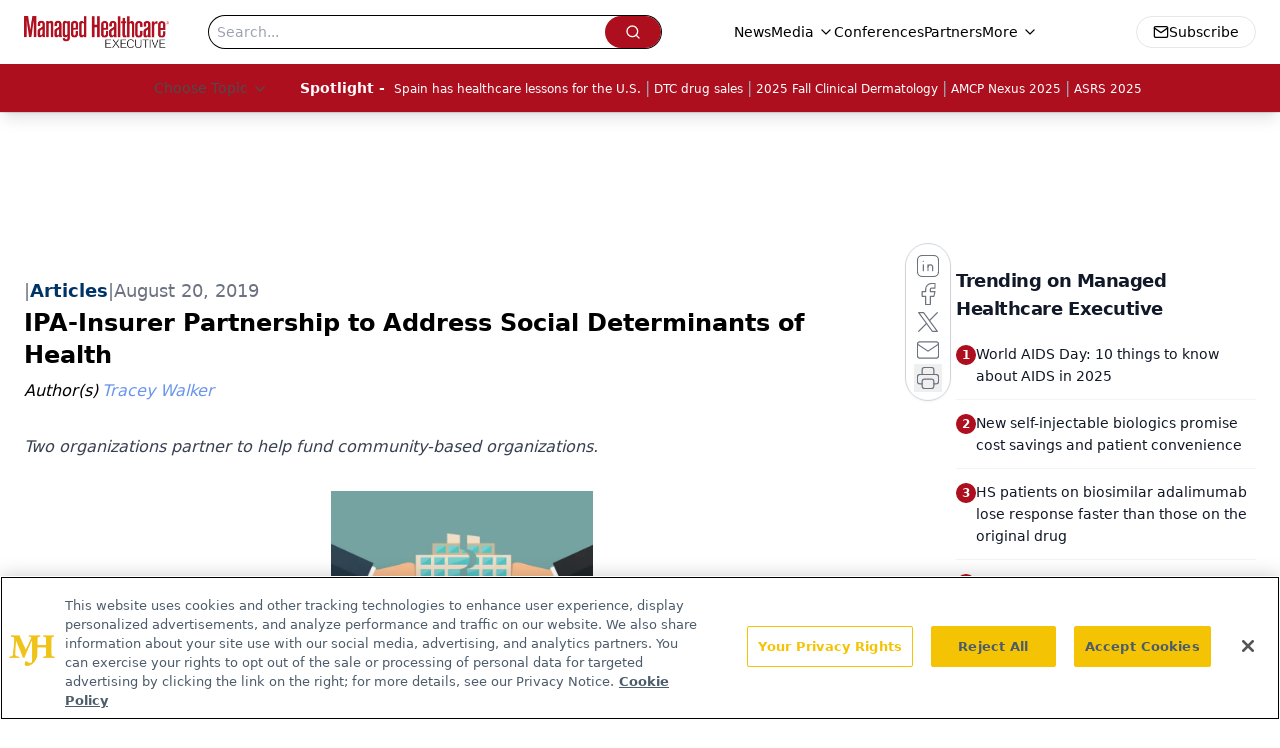

--- FILE ---
content_type: text/html; charset=utf-8
request_url: https://www.google.com/recaptcha/api2/aframe
body_size: 183
content:
<!DOCTYPE HTML><html><head><meta http-equiv="content-type" content="text/html; charset=UTF-8"></head><body><script nonce="Y6UXRd-T58gksl8_X-d0BQ">/** Anti-fraud and anti-abuse applications only. See google.com/recaptcha */ try{var clients={'sodar':'https://pagead2.googlesyndication.com/pagead/sodar?'};window.addEventListener("message",function(a){try{if(a.source===window.parent){var b=JSON.parse(a.data);var c=clients[b['id']];if(c){var d=document.createElement('img');d.src=c+b['params']+'&rc='+(localStorage.getItem("rc::a")?sessionStorage.getItem("rc::b"):"");window.document.body.appendChild(d);sessionStorage.setItem("rc::e",parseInt(sessionStorage.getItem("rc::e")||0)+1);localStorage.setItem("rc::h",'1764677999048');}}}catch(b){}});window.parent.postMessage("_grecaptcha_ready", "*");}catch(b){}</script></body></html>

--- FILE ---
content_type: application/javascript
request_url: https://api.lightboxcdn.com/z9gd/43394/www.managedhealthcareexecutive.com/jsonp/z?cb=1764677985938&dre=l&callback=jQuery112405498647318588281_1764677985918&_=1764677985919
body_size: 1009
content:
jQuery112405498647318588281_1764677985918({"dre":"l","success":true,"response":"N4IgTghgdgJiBcBmA7AJkQNgJwBoQHMBTAewVAFtCAXMYgfQGNiZCEBWRNvMQ.AS2JRGzVvBAB5ABIhuvAUKgRKCCQAsBMkABtB.[base64].2myBAAF88DAICp-vgAFT9MCwiBaAA-UXG4y0hAApP0qPDyPChrCGP14fpYTAtAASKwAPQAVgA.cgouyIOzWLlWbEANyZMCZADMmeNSuQIEkMsQhVQapLCAAVRLjQgogBKxH6xCo2KGTLAArhhCZ.QFAEdYXkUQAhLR8KDNbEMKCU4n9CAk1QkhiwqAozqqWiUbFUU1aJEMJkQCBM.BMxIoiUMcQZZ2EJGqU2W.qCmAwEnm2l0hgRmBC-HjJEwFEAEROzSoxHGuO9UZgvpgrv6fCRJoYvYYAA9YeNTc1KRn-r6-EzVGyrD82BZkM6CzUmQwKQwJ1omfpRZKXMiAJIsQJ8IVlZzyJEi.p5SlkiBk83RknjYswb3NNEYrHOoiED4CixjZCM8B.Bg0wYMgyBYKYGBsKguAgEM-gMAwJwQTQ-iEKCQA"});

--- FILE ---
content_type: application/javascript
request_url: https://www.lightboxcdn.com/vendor/7a2140ce-78bb-4521-81e3-ce42907b9cd0/user.js?cb=638993919617820394
body_size: 8886
content:
const DIGIOH_PREVIEW_GLOBALS={DIGIOH_IS_PREVIEW:"boolean"==typeof DIGIOH_IS_PREVIEW&&DIGIOH_IS_PREVIEW||/true/.test("//false"),DIGIOH_SUBMISSION_OVERRIDE:"undefined"!=typeof DIGIOH_SUBMISSION_OVERRIDE&&DIGIOH_SUBMISSION_OVERRIDE.length>7?DIGIOH_SUBMISSION_OVERRIDE:"",DIGIOH_OVERRIDE_CACHE_VALUES:"undefined"!=typeof DIGIOH_OVERRIDE_CACHE_VALUES?DIGIOH_OVERRIDE_CACHE_VALUES:{},LIGHTBOX_GUID_PREVIEW:"undefined"!=typeof LIGHTBOX_GUID_PREVIEW?LIGHTBOX_GUID_PREVIEW:"",IS_PREVIEW_CLICK:"undefined"!=typeof PREVIEW_TYPE&&"click"==PREVIEW_TYPE,IS_PREVIEW_HOVER:"undefined"!=typeof PREVIEW_TYPE&&"hover"==PREVIEW_TYPE,IS_PREVIEW_SCROLL:"undefined"!=typeof PREVIEW_TYPE&&"scroll"==PREVIEW_TYPE,IS_PREVIEW_EXIT:"undefined"!=typeof PREVIEW_TYPE&&"exit"==PREVIEW_TYPE,DigiohPreviewOnScriptLoaded:"function"==typeof DigiohPreviewOnScriptLoaded?DigiohPreviewOnScriptLoaded:function(){},wasScriptOnLoadedCalled:"boolean"==typeof wasScriptOnLoadedCalled&&wasScriptOnLoadedCalled};var DIGIOH_API={};const DIGIOH_CUSTOM_JS_GLOBAL={};var DIGIOH_CUSTOM_JS_SUPER={},DIGIOH_CUSTOM_JS={};const DIGIOH_VENDOR_GUID="7a2140ce-78bb-4521-81e3-ce42907b9cd0",DIGIOH_VENDOR_SHORT_ID="43394",DIGIOH_PARTNER_NAME="",DIGIOH_KEEN_WRITE_KEY="[base64]";var DIGIOH_CACHE_VERSION="638984010950016236";const DIGIOH_STORAGE_TYPE="local_storage",DIGIOH_EMBED_TYPE="lightning",DIGIOH_USE_HTTPS_ONLY=/true/.test("false"),DIGIOH_USE_FRAME_COMPATIBILITY=/true/.test("false"),DIGIOH_LIGHTBOX_CONDITIONS=[];DIGIOH_LIGHTBOX_CONDITIONS[0]={},DIGIOH_LIGHTBOX_CONDITIONS[0].lightbox_guid="7fa2db4b-bb56-4ac3-a514-5751623e84fb",DIGIOH_LIGHTBOX_CONDITIONS[0].conditions=[[{p:"S_current_page_url",o:"contains",v:"consumer-experience-trends-in-healthcare-2021",s:[],sd:"",ed:""}]],DIGIOH_LIGHTBOX_CONDITIONS[1]={},DIGIOH_LIGHTBOX_CONDITIONS[1].lightbox_guid="9dc39b0e-fd4e-42a2-8a5e-8dad5a4a12ad",DIGIOH_LIGHTBOX_CONDITIONS[1].conditions=[[{p:"S_current_page_url",o:"contains",v:"how-preferred-language-communication-improves-care-and-the-patient-experience",s:[],sd:"",ed:""}]],DIGIOH_LIGHTBOX_CONDITIONS[2]={},DIGIOH_LIGHTBOX_CONDITIONS[2].lightbox_guid="a060d3e6-1f8f-42ba-b6e4-b8209ca4056d",DIGIOH_LIGHTBOX_CONDITIONS[2].conditions=[[{p:"S_current_page_url",o:"contains",v:"top-5-trends-impacting-hospitals-and-health-systems-in-2022",s:[],sd:"",ed:""}]],DIGIOH_LIGHTBOX_CONDITIONS[3]={},DIGIOH_LIGHTBOX_CONDITIONS[3].lightbox_guid="3cf2c3c0-d20c-46d1-a0af-99a36a3d25d5",DIGIOH_LIGHTBOX_CONDITIONS[3].conditions=[[{p:"S_current_page_url",o:"contains",v:"top-5-trends-impacting-hospitals-and-health-systems-in-2022",s:[],sd:"",ed:""}]],DIGIOH_LIGHTBOX_CONDITIONS[4]={},DIGIOH_LIGHTBOX_CONDITIONS[4].lightbox_guid="36247bf3-f45b-4cc4-a470-45e5240df023",DIGIOH_LIGHTBOX_CONDITIONS[4].conditions=[[{p:"S_current_page_url",o:"contains",v:"consumer-experience-trends-in-healthcare-2021",s:[],sd:"",ed:""}]],DIGIOH_LIGHTBOX_CONDITIONS[5]={},DIGIOH_LIGHTBOX_CONDITIONS[5].lightbox_guid="c3536e17-5551-49d6-92d4-c5a24906d41e",DIGIOH_LIGHTBOX_CONDITIONS[5].conditions=[[{p:"S_current_page_url",o:"contains",v:"consumer-experience-trends-in-healthcare-2021",s:[],sd:"",ed:""}]],DIGIOH_LIGHTBOX_CONDITIONS[6]={},DIGIOH_LIGHTBOX_CONDITIONS[6].lightbox_guid="4915bbf7-577a-4753-ad30-a480a167bab5",DIGIOH_LIGHTBOX_CONDITIONS[6].conditions=[[{p:"S_current_page_url",o:"contains",v:"consumer-experience-trends-in-healthcare-2021",s:[],sd:"",ed:""}]],DIGIOH_LIGHTBOX_CONDITIONS[7]={},DIGIOH_LIGHTBOX_CONDITIONS[7].lightbox_guid="cb629718-4102-4b64-955a-c501ec1ea446",DIGIOH_LIGHTBOX_CONDITIONS[7].conditions=[[{p:"S_current_page_url",o:"contains",v:"how-preferred-language-communication-improves-care-and-the-patient-experience",s:[],sd:"",ed:""}]],DIGIOH_LIGHTBOX_CONDITIONS[8]={},DIGIOH_LIGHTBOX_CONDITIONS[8].lightbox_guid="75c00829-0bee-4be9-b5f0-022d27adb444",DIGIOH_LIGHTBOX_CONDITIONS[8].conditions=[[{p:"S_current_page_url",o:"contains",v:"how-preferred-language-communication-improves-care-and-the-patient-experience",s:[],sd:"",ed:""}]],DIGIOH_LIGHTBOX_CONDITIONS[9]={},DIGIOH_LIGHTBOX_CONDITIONS[9].lightbox_guid="f1f4c8c0-43dd-49d6-9c08-1ebb212c9e26",DIGIOH_LIGHTBOX_CONDITIONS[9].conditions=[[{p:"S_current_page_url",o:"contains",v:"consumer-experience-trends-in-healthcare-2021",s:[],sd:"",ed:""}]],DIGIOH_LIGHTBOX_CONDITIONS[10]={},DIGIOH_LIGHTBOX_CONDITIONS[10].lightbox_guid="a45a9e4c-846c-4b16-a80d-40e041d02d8f",DIGIOH_LIGHTBOX_CONDITIONS[10].conditions=[[{p:"S_current_page_url",o:"contains",v:"consumer-experience-trends-in-healthcare-2021",s:[],sd:"",ed:""}]],DIGIOH_LIGHTBOX_CONDITIONS[11]={},DIGIOH_LIGHTBOX_CONDITIONS[11].lightbox_guid="d0ea03a8-9b66-4e7f-b159-fa229b1b3dfa",DIGIOH_LIGHTBOX_CONDITIONS[11].conditions=[[{p:"S_current_page_url",o:"contains",v:"consumer-experience-trends-in-healthcare-2021",s:[],sd:"",ed:""}]],DIGIOH_LIGHTBOX_CONDITIONS[12]={},DIGIOH_LIGHTBOX_CONDITIONS[12].lightbox_guid="e54ae9ec-d827-46a5-816b-eefdc5773d4e",DIGIOH_LIGHTBOX_CONDITIONS[12].conditions=[[{p:"S_current_page_url",o:"contains",v:"/infographic-5-steps-to-accelerate-digital-px-transformation",s:[],sd:"",ed:""},{p:"E_lightbox_activity",o:"equals",v:"submit",s:[],sd:"",ed:""}]],DIGIOH_LIGHTBOX_CONDITIONS[13]={},DIGIOH_LIGHTBOX_CONDITIONS[13].lightbox_guid="72cb353a-4a10-4304-bb30-005446c9f7a6",DIGIOH_LIGHTBOX_CONDITIONS[13].conditions=[[{p:"S_current_page_url",o:"contains",v:"consumer-experience-trends-in-healthcare-2021",s:[],sd:"",ed:""}]],DIGIOH_LIGHTBOX_CONDITIONS[14]={},DIGIOH_LIGHTBOX_CONDITIONS[14].lightbox_guid="ff3e1c4c-87a9-4eb3-9722-3ac30d39fadc",DIGIOH_LIGHTBOX_CONDITIONS[14].conditions=[[{p:"S_current_page_url",o:"contains",v:"consumer-experience-trends-in-healthcare-2021",s:[],sd:"",ed:""}]],DIGIOH_LIGHTBOX_CONDITIONS[15]={},DIGIOH_LIGHTBOX_CONDITIONS[15].lightbox_guid="56e5b5ce-ed19-4afc-9217-ff0630397fc7",DIGIOH_LIGHTBOX_CONDITIONS[15].conditions=[[{p:"S_current_page_url",o:"contains",v:"top-5-trends-impacting-hospitals-and-health-systems-in-2022",s:[],sd:"",ed:""}]],DIGIOH_LIGHTBOX_CONDITIONS[16]={},DIGIOH_LIGHTBOX_CONDITIONS[16].lightbox_guid="dbb3c27d-bc5c-4e0a-ac01-61068a0f7d0b",DIGIOH_LIGHTBOX_CONDITIONS[16].conditions=[[{p:"S_current_page_url",o:"contains",v:"consumer-experience-trends-in-healthcare-2021",s:[],sd:"",ed:""}]],DIGIOH_LIGHTBOX_CONDITIONS[17]={},DIGIOH_LIGHTBOX_CONDITIONS[17].lightbox_guid="70e1f004-c968-4856-8303-d7465199849b",DIGIOH_LIGHTBOX_CONDITIONS[17].conditions=[[{p:"S_current_page_url",o:"contains",v:"consumer-experience-trends-in-healthcare-2021",s:[],sd:"",ed:""}]],DIGIOH_LIGHTBOX_CONDITIONS[18]={},DIGIOH_LIGHTBOX_CONDITIONS[18].lightbox_guid="4855beab-ec34-44f0-8da5-41679d6b0cb9",DIGIOH_LIGHTBOX_CONDITIONS[18].conditions=[[{p:"S_current_page_url",o:"contains",v:"consumer-experience-trends-in-healthcare-2021",s:[],sd:"",ed:""}]],DIGIOH_LIGHTBOX_CONDITIONS[19]={},DIGIOH_LIGHTBOX_CONDITIONS[19].lightbox_guid="9b119b0b-8462-4f39-a70d-43a4bc2fc1c5",DIGIOH_LIGHTBOX_CONDITIONS[19].conditions=[[{p:"S_current_page_url",o:"contains",v:"top-5-trends-impacting-hospitals-and-health-systems-in-2022",s:[],sd:"",ed:""}]],DIGIOH_LIGHTBOX_CONDITIONS[20]={},DIGIOH_LIGHTBOX_CONDITIONS[20].lightbox_guid="9680d971-9ae5-4367-b4d6-be7c6bf06930",DIGIOH_LIGHTBOX_CONDITIONS[20].conditions=[[{p:"S_current_page_url",o:"contains",v:"consumer-experience-trends-in-healthcare-2021",s:[],sd:"",ed:""}]],DIGIOH_LIGHTBOX_CONDITIONS[21]={},DIGIOH_LIGHTBOX_CONDITIONS[21].lightbox_guid="9aef5729-f82d-4a57-aa8f-7e7dff43bd95",DIGIOH_LIGHTBOX_CONDITIONS[21].conditions=[[{p:"S_current_page_url",o:"contains",v:"consumer-experience-trends-in-healthcare-2021",s:[],sd:"",ed:""}]],DIGIOH_LIGHTBOX_CONDITIONS[22]={},DIGIOH_LIGHTBOX_CONDITIONS[22].lightbox_guid="d3643a4d-9c75-4679-a9cc-9bfc99a82471",DIGIOH_LIGHTBOX_CONDITIONS[22].conditions=[[{p:"S_current_page_url",o:"contains",v:"consumer-experience-trends-in-healthcare-2021",s:[],sd:"",ed:""}]],DIGIOH_LIGHTBOX_CONDITIONS[23]={},DIGIOH_LIGHTBOX_CONDITIONS[23].lightbox_guid="b4f7ec76-fd0a-469e-b7f7-0ad9adced0e6",DIGIOH_LIGHTBOX_CONDITIONS[23].conditions=[[{p:"S_current_page_url",o:"contains",v:"top-5-trends-impacting-hospitals-and-health-systems-in-2022",s:[],sd:"",ed:""}]],DIGIOH_LIGHTBOX_CONDITIONS[24]={},DIGIOH_LIGHTBOX_CONDITIONS[24].lightbox_guid="3e48085a-48dc-4615-92a5-8b075a2d1640",DIGIOH_LIGHTBOX_CONDITIONS[24].conditions=[[{p:"S_current_page_url",o:"contains",v:"consumer-experience-trends-in-healthcare-2021",s:[],sd:"",ed:""}]],DIGIOH_LIGHTBOX_CONDITIONS[25]={},DIGIOH_LIGHTBOX_CONDITIONS[25].lightbox_guid="526b705c-40f9-4e6a-a73d-8009ec6b1f1e",DIGIOH_LIGHTBOX_CONDITIONS[25].conditions=[[{p:"S_current_page_url",o:"contains",v:"consumer-experience-trends-in-healthcare-2021",s:[],sd:"",ed:""}]],DIGIOH_LIGHTBOX_CONDITIONS[26]={},DIGIOH_LIGHTBOX_CONDITIONS[26].lightbox_guid="078bbba9-3597-45d1-9994-0cb0cf4a38fd",DIGIOH_LIGHTBOX_CONDITIONS[26].conditions=[[{p:"S_current_page_url",o:"contains",v:"/designing-effective-care-plans-for-chronic-care-management-programs",s:[],sd:"",ed:""},{p:"E_lightbox_activity",o:"equals",v:"submit",s:[],sd:"",ed:""}]],DIGIOH_LIGHTBOX_CONDITIONS[27]={},DIGIOH_LIGHTBOX_CONDITIONS[27].lightbox_guid="9d90624c-b0bb-40a5-be70-a16699c09181",DIGIOH_LIGHTBOX_CONDITIONS[27].conditions=[],DIGIOH_LIGHTBOX_CONDITIONS[28]={},DIGIOH_LIGHTBOX_CONDITIONS[28].lightbox_guid="ccdc3f4d-a4b4-4cf9-aed7-51913c048862",DIGIOH_LIGHTBOX_CONDITIONS[28].conditions=[[{p:"S_current_page_url",o:"contains",v:"consumer-experience-trends-in-healthcare-2021",s:[],sd:"",ed:""}]],DIGIOH_LIGHTBOX_CONDITIONS[29]={},DIGIOH_LIGHTBOX_CONDITIONS[29].lightbox_guid="3fab4c25-8dab-42c5-9eed-d3de78aaa834",DIGIOH_LIGHTBOX_CONDITIONS[29].conditions=[[{p:"S_current_page_url",o:"contains",v:"/mastering-ccm-clinical-workflows-and-streamlining-billing-and-operations",s:[],sd:"",ed:""},{p:"E_lightbox_activity",o:"equals",v:"submit",s:[],sd:"",ed:""}]],DIGIOH_LIGHTBOX_CONDITIONS[30]={},DIGIOH_LIGHTBOX_CONDITIONS[30].lightbox_guid="3bbb6206-b821-4727-91ac-58c3435f07fe",DIGIOH_LIGHTBOX_CONDITIONS[30].conditions=[[{p:"S_current_page_url",o:"contains",v:"consumer-experience-trends-in-healthcare-2021",s:[],sd:"",ed:""}]],DIGIOH_LIGHTBOX_CONDITIONS[31]={},DIGIOH_LIGHTBOX_CONDITIONS[31].lightbox_guid="035820f5-fde0-4dda-9347-cc7e0ae1a9c3",DIGIOH_LIGHTBOX_CONDITIONS[31].conditions=[[{p:"S_current_page_url",o:"contains",v:"consumer-experience-trends-in-healthcare-2021",s:[],sd:"",ed:""}]],DIGIOH_LIGHTBOX_CONDITIONS[32]={},DIGIOH_LIGHTBOX_CONDITIONS[32].lightbox_guid="7c96b5a3-64d0-4251-a89d-b93f973f879e",DIGIOH_LIGHTBOX_CONDITIONS[32].conditions=[[{p:"E_lightbox_activity",o:"equals",v:"submit",s:[],sd:"",ed:""},{p:"S_utm_campaign_source",o:"does_not_contain",v:"sfmc",s:[],sd:"",ed:""},{p:"I_total_time_seconds",o:"greater_than",v:"15",s:[],sd:"",ed:""},{p:"S_current_page_url",o:"does_not_contain",v:"/enews",s:[],sd:"",ed:""},{p:"S_current_page_url",o:"does_not_contain",v:"/subscribe",s:[],sd:"",ed:""},{p:"S_current_page_url",o:"does_not_contain",v:"eKey=",s:[],sd:"",ed:""},{p:"S_current_page_url",o:"does_not_contain",v:"/a-healthier-alternative-to-volume-medicine",s:[],sd:"",ed:""},{p:"S_current_page_url",o:"does_not_contain",v:"/weight-loss-wellness-coaching-to-benefit-your-patients-practice",s:[],sd:"",ed:""},{p:"S_current_page_url",o:"does_not_contain",v:"/why-healthcare-professionals-need-a-tax-coach",s:[],sd:"",ed:""},{p:"S_current_page_url",o:"does_not_contain",v:"/seeking-alpha-premium",s:[],sd:"",ed:""},{p:"S_current_page_url",o:"does_not_contain",v:"/4-critical-steps-to-protect-against-ransomware",s:[],sd:"",ed:""},{p:"S_current_page_url",o:"does_not_contain",v:"/the-practice-managers-guide-to-increasing-efficiency-across-multiple-locations",s:[],sd:"",ed:""},{p:"S_current_page_url",o:"does_not_contain",v:"/an-insider-s-guide-to-concierge-medicine",s:[],sd:"",ed:""},{p:"S_current_page_url",o:"does_not_contain",v:"/the-complete-guide-to-remote-patient-monitoring",s:[],sd:"",ed:""},{p:"E_device",o:"not_in_set",s:["Phone","Tablet"],v:"",sd:"",ed:""},{p:"E_visitor_activity_visitor",o:"equals",v:"2",s:[],sd:"",ed:""}],[{p:"S_current_page_url_query",o:"contains",v:"TEST_215877",s:[],sd:"",ed:""}]],DIGIOH_LIGHTBOX_CONDITIONS[33]={},DIGIOH_LIGHTBOX_CONDITIONS[33].lightbox_guid="19e83b81-82af-47bf-ac36-7d94b38396d8",DIGIOH_LIGHTBOX_CONDITIONS[33].conditions=[[{p:"S_current_page_url",o:"contains",v:"consumer-experience-trends-in-healthcare-2021",s:[],sd:"",ed:""}]],DIGIOH_LIGHTBOX_CONDITIONS[34]={},DIGIOH_LIGHTBOX_CONDITIONS[34].lightbox_guid="e7671f85-898e-4e7c-98ea-66059faa7178",DIGIOH_LIGHTBOX_CONDITIONS[34].conditions=[[{p:"S_current_page_url",o:"contains",v:"consumer-experience-trends-in-healthcare-2021",s:[],sd:"",ed:""}]],DIGIOH_LIGHTBOX_CONDITIONS[35]={},DIGIOH_LIGHTBOX_CONDITIONS[35].lightbox_guid="7bbd612e-389e-47eb-b0ec-c15c9356a0d0",DIGIOH_LIGHTBOX_CONDITIONS[35].conditions=[[{p:"S_current_page_url",o:"contains",v:"consumer-experience-trends-in-healthcare-2021",s:[],sd:"",ed:""}]],DIGIOH_LIGHTBOX_CONDITIONS[36]={},DIGIOH_LIGHTBOX_CONDITIONS[36].lightbox_guid="ae8320a0-5f11-44b1-bdc2-87bfb2c44a8b",DIGIOH_LIGHTBOX_CONDITIONS[36].conditions=[[{p:"S_current_page_url",o:"contains",v:"consumer-experience-trends-in-healthcare-2021",s:[],sd:"",ed:""}]],DIGIOH_LIGHTBOX_CONDITIONS[37]={},DIGIOH_LIGHTBOX_CONDITIONS[37].lightbox_guid="6718add0-1c3c-4eac-8450-020b36685564",DIGIOH_LIGHTBOX_CONDITIONS[37].conditions=[[{p:"S_current_page_url",o:"contains",v:"rare-disease-biotech-landscape",s:[],sd:"",ed:""}]],DIGIOH_LIGHTBOX_CONDITIONS[38]={},DIGIOH_LIGHTBOX_CONDITIONS[38].lightbox_guid="fa12a6b9-2578-455f-beea-77421a990376",DIGIOH_LIGHTBOX_CONDITIONS[38].conditions=[[{p:"S_current_page_url",o:"contains",v:"consumer-experience-trends-in-healthcare-2021",s:[],sd:"",ed:""}]],DIGIOH_LIGHTBOX_CONDITIONS[39]={},DIGIOH_LIGHTBOX_CONDITIONS[39].lightbox_guid="089ceca1-4fff-4ea0-a81a-d0bfe5299a55",DIGIOH_LIGHTBOX_CONDITIONS[39].conditions=[[{p:"S_current_page_url",o:"contains",v:"consumer-experience-trends-in-healthcare-2021",s:[],sd:"",ed:""}]],DIGIOH_LIGHTBOX_CONDITIONS[40]={},DIGIOH_LIGHTBOX_CONDITIONS[40].lightbox_guid="b6dc79ef-ebf2-4f66-a9ef-56e1bbab314b",DIGIOH_LIGHTBOX_CONDITIONS[40].conditions=[[{p:"S_current_page_url",o:"contains",v:"/how-to-create-a-more-welcoming-and-inclusive-experience-for-patients",s:[],sd:"",ed:""}]],DIGIOH_LIGHTBOX_CONDITIONS[41]={},DIGIOH_LIGHTBOX_CONDITIONS[41].lightbox_guid="a2b83b76-9592-4aad-8a8d-935f455a0bba",DIGIOH_LIGHTBOX_CONDITIONS[41].conditions=[[{p:"S_current_page_url",o:"contains",v:"consumer-experience-trends-in-healthcare-2021",s:[],sd:"",ed:""}]],DIGIOH_LIGHTBOX_CONDITIONS[42]={},DIGIOH_LIGHTBOX_CONDITIONS[42].lightbox_guid="ef0b29da-8a4b-47d7-8acd-156d72718496",DIGIOH_LIGHTBOX_CONDITIONS[42].conditions=[[{p:"S_current_page_url",o:"contains",v:"consumer-experience-trends-in-healthcare-2021",s:[],sd:"",ed:""}]],DIGIOH_LIGHTBOX_CONDITIONS[43]={},DIGIOH_LIGHTBOX_CONDITIONS[43].lightbox_guid="9728fc7d-46a6-4030-b632-98629443d6b2",DIGIOH_LIGHTBOX_CONDITIONS[43].conditions=[[{p:"S_current_page_url",o:"contains",v:"lead-the-charge-in-value-based-care-10-strategies-for-success",s:[],sd:"",ed:""}]],DIGIOH_LIGHTBOX_CONDITIONS[44]={},DIGIOH_LIGHTBOX_CONDITIONS[44].lightbox_guid="6ec461c6-4280-4558-a48f-2dc1e4f4e1ae",DIGIOH_LIGHTBOX_CONDITIONS[44].conditions=[[{p:"S_current_page_url",o:"contains",v:"healthcare-payment-integrity-solutions",s:[],sd:"",ed:""}]],DIGIOH_LIGHTBOX_CONDITIONS[45]={},DIGIOH_LIGHTBOX_CONDITIONS[45].lightbox_guid="aa4982ef-6b9c-418d-87e5-7c0a913ee327",DIGIOH_LIGHTBOX_CONDITIONS[45].conditions=[[{p:"S_current_page_url",o:"contains",v:"stopping-the-emergency-department-payment-hemorrhage",s:[],sd:"",ed:""}]],DIGIOH_LIGHTBOX_CONDITIONS[46]={},DIGIOH_LIGHTBOX_CONDITIONS[46].lightbox_guid="e9d9b3a4-f8cc-4c75-8d26-b26f2cf7adf6",DIGIOH_LIGHTBOX_CONDITIONS[46].conditions=[[{p:"S_current_page_url",o:"contains",v:"cms-to-audit-every-ma-plan-why-prospective-risk-adjustment-is-now-mission-critical",s:[],sd:"",ed:""}]],DIGIOH_LIGHTBOX_CONDITIONS[47]={},DIGIOH_LIGHTBOX_CONDITIONS[47].lightbox_guid="ce0d4cff-39ad-444f-8dee-1681d9ff05c5",DIGIOH_LIGHTBOX_CONDITIONS[47].conditions=[[{p:"S_current_page_url",o:"contains",v:"optimize-your-healthcare-payments-with-optum-financial",s:[],sd:"",ed:""}]];const DIGIOH_LIGHTBOX_RULESETS={},DIGIOH_LIGHTBOX_IDS={"7fa2db4b-bb56-4ac3-a514-5751623e84fb":"231164","9dc39b0e-fd4e-42a2-8a5e-8dad5a4a12ad":"231835","a060d3e6-1f8f-42ba-b6e4-b8209ca4056d":"231880","3cf2c3c0-d20c-46d1-a0af-99a36a3d25d5":"233077","36247bf3-f45b-4cc4-a470-45e5240df023":"232235","c3536e17-5551-49d6-92d4-c5a24906d41e":"232266","4915bbf7-577a-4753-ad30-a480a167bab5":"232744","cb629718-4102-4b64-955a-c501ec1ea446":"232756","75c00829-0bee-4be9-b5f0-022d27adb444":"232764","f1f4c8c0-43dd-49d6-9c08-1ebb212c9e26":"232969","a45a9e4c-846c-4b16-a80d-40e041d02d8f":"233177","d0ea03a8-9b66-4e7f-b159-fa229b1b3dfa":"233753","e54ae9ec-d827-46a5-816b-eefdc5773d4e":"234213","72cb353a-4a10-4304-bb30-005446c9f7a6":"234234","ff3e1c4c-87a9-4eb3-9722-3ac30d39fadc":"234362","56e5b5ce-ed19-4afc-9217-ff0630397fc7":"234731","dbb3c27d-bc5c-4e0a-ac01-61068a0f7d0b":"234761","70e1f004-c968-4856-8303-d7465199849b":"235328","4855beab-ec34-44f0-8da5-41679d6b0cb9":"235559","9b119b0b-8462-4f39-a70d-43a4bc2fc1c5":"235896","9680d971-9ae5-4367-b4d6-be7c6bf06930":"237657","9aef5729-f82d-4a57-aa8f-7e7dff43bd95":"239435","d3643a4d-9c75-4679-a9cc-9bfc99a82471":"240211","b4f7ec76-fd0a-469e-b7f7-0ad9adced0e6":"240437","3e48085a-48dc-4615-92a5-8b075a2d1640":"240629","526b705c-40f9-4e6a-a73d-8009ec6b1f1e":"251422","078bbba9-3597-45d1-9994-0cb0cf4a38fd":"257076","9d90624c-b0bb-40a5-be70-a16699c09181":"257875","ccdc3f4d-a4b4-4cf9-aed7-51913c048862":"260017","3fab4c25-8dab-42c5-9eed-d3de78aaa834":"262972","3bbb6206-b821-4727-91ac-58c3435f07fe":"262977","035820f5-fde0-4dda-9347-cc7e0ae1a9c3":"266730","7c96b5a3-64d0-4251-a89d-b93f973f879e":"267821","19e83b81-82af-47bf-ac36-7d94b38396d8":"269311","e7671f85-898e-4e7c-98ea-66059faa7178":"269537","7bbd612e-389e-47eb-b0ec-c15c9356a0d0":"269977","ae8320a0-5f11-44b1-bdc2-87bfb2c44a8b":"270256","6718add0-1c3c-4eac-8450-020b36685564":"270323","fa12a6b9-2578-455f-beea-77421a990376":"271139","089ceca1-4fff-4ea0-a81a-d0bfe5299a55":"273391","b6dc79ef-ebf2-4f66-a9ef-56e1bbab314b":"274993","a2b83b76-9592-4aad-8a8d-935f455a0bba":"275481","ef0b29da-8a4b-47d7-8acd-156d72718496":"277227","9728fc7d-46a6-4030-b632-98629443d6b2":"290385","6ec461c6-4280-4558-a48f-2dc1e4f4e1ae":"291343","aa4982ef-6b9c-418d-87e5-7c0a913ee327":"297123","e9d9b3a4-f8cc-4c75-8d26-b26f2cf7adf6":"297204","ce0d4cff-39ad-444f-8dee-1681d9ff05c5":"291344"},DIGIOH_LIGHTBOX_NAMES={"7fa2db4b-bb56-4ac3-a514-5751623e84fb":"(Embedded Form) MHE Kindred Ventilator Cheat Sheet Lead Gen Jul2022 (Do not turn off)","9dc39b0e-fd4e-42a2-8a5e-8dad5a4a12ad":"(Embedded Form) MHE Phreesia Language Whitepaper Lead Gen (Do not turn off)","a060d3e6-1f8f-42ba-b6e4-b8209ca4056d":"(Embedded Form) MHE ClearWave Lead Gen Customer Support Guide August 2022 (do not turn off)","3cf2c3c0-d20c-46d1-a0af-99a36a3d25d5":"MHE ClearWave Lead Gen Credit Score Guide September 2022 (do not turn off)","36247bf3-f45b-4cc4-a470-45e5240df023":"(Embedded Form) MHE Press Ganey PX Transformation Guide Lead Gen (Do not turn off)","c3536e17-5551-49d6-92d4-c5a24906d41e":"MHE Change Healthcare TES Labor Shortage Sheet Lead Gen (Do not turn off)","4915bbf7-577a-4753-ad30-a480a167bab5":"(Embedded Form) MHE Salesforce 360 Degrees eBook Lead Gen Sept2022 (Do not turn off)","cb629718-4102-4b64-955a-c501ec1ea446":"MHE Phreesia Consumerism Whitepaper Lead Gen (Do not turn off)","75c00829-0bee-4be9-b5f0-022d27adb444":"MHE Phreesia Mobile-First Whitepaper Lead Gen (Do not turn off)","f1f4c8c0-43dd-49d6-9c08-1ebb212c9e26":"MHE Change Healthcare CPS ROI Calculator Lead Gen (Do not turn off)","a45a9e4c-846c-4b16-a80d-40e041d02d8f":"(Embedded Form) MHE Wolters Kluwer Health Language Whitepaper Lead Gen (Do not turn off)","d0ea03a8-9b66-4e7f-b159-fa229b1b3dfa":"MHE SignalLamp Whitepaper Lead Gen (Do not turn off)","e54ae9ec-d827-46a5-816b-eefdc5773d4e":"MHE Press Ganey Infographic Lead Gen Pop Up (do not turn off)","72cb353a-4a10-4304-bb30-005446c9f7a6":"MHE Gallagher Whitepaper Lead Gen (Do not turn off)","ff3e1c4c-87a9-4eb3-9722-3ac30d39fadc":"MHE TrustCommerce Digital Patient Journey eBook Lead Gen (Do not turn off)","56e5b5ce-ed19-4afc-9217-ff0630397fc7":"MHE ClearWave Lead Gen Practice Profitability October 2022 (do not turn off)","dbb3c27d-bc5c-4e0a-ac01-61068a0f7d0b":"MHE Salesforce Customer Experience WP Lead Gen Oct2022 (Do not turn off)","70e1f004-c968-4856-8303-d7465199849b":"(Embedded Form) MHE Diagnostic Robotics Whitepaper Lead Gen (Do not turn off)","4855beab-ec34-44f0-8da5-41679d6b0cb9":"(Embedded Form) MHE Change Healthcare CPS Communication Lead Gen (Do not turn off)","9b119b0b-8462-4f39-a70d-43a4bc2fc1c5":"(Embedded Form) MHE ClearWave 2023 Trends Lead Gen November 2022 (do not turn off)","9680d971-9ae5-4367-b4d6-be7c6bf06930":"(Embedded Form) MHE Kindred ACO Reach Lead Gen Dec2022 (Do not turn off)","9aef5729-f82d-4a57-aa8f-7e7dff43bd95":"(Embedded Form) MHE Gallagher Market Conditions Lead Gen (Do not turn off)","d3643a4d-9c75-4679-a9cc-9bfc99a82471":"(Embedded Form) MHE Change Healthcare TES Whitepaper Lead Gen (Do not turn off)","b4f7ec76-fd0a-469e-b7f7-0ad9adced0e6":"(Embedded Form) MHE Huron Whitepaper Lead Gen February 2023 (do not turn off)","3e48085a-48dc-4615-92a5-8b075a2d1640":"(Embedded Form) MHE Kyruus Whitepaper Lead Gen (Do not turn off)","526b705c-40f9-4e6a-a73d-8009ec6b1f1e":"(Embedded Form) MHE GenieMD Lead Gen (Do not turn off)","078bbba9-3597-45d1-9994-0cb0cf4a38fd":"(Gated Form) MHE 100 Plus Webinar June 2023 Lead Gen Pop Up (do not turn off)","9d90624c-b0bb-40a5-be70-a16699c09181":"TRC Clinical Focus","ccdc3f4d-a4b4-4cf9-aed7-51913c048862":"(Embedded Form) MHE Veradigm Lead Gen Digioh August 2023 (do not turn off)","3fab4c25-8dab-42c5-9eed-d3de78aaa834":"(Gated Form) MHE Connect America Webinar October 2023 Lead Gen (do not turn off)","3bbb6206-b821-4727-91ac-58c3435f07fe":"(Embedded Form) MHE Clear Arch Lead Gen October 2023 (do not turn off)","035820f5-fde0-4dda-9347-cc7e0ae1a9c3":"(Embedded Form) MHE Optum(Communication) Lead Gen Jan 2024 (Do not turn off)","7c96b5a3-64d0-4251-a89d-b93f973f879e":"MHE eNL Updated","19e83b81-82af-47bf-ac36-7d94b38396d8":"MHE Kyruus Report Lead Gen Feb 2024 (do not turn off)","e7671f85-898e-4e7c-98ea-66059faa7178":"MHE Arcadia Whitepaper Lead Gen Mar 2024 (do not turn off)","7bbd612e-389e-47eb-b0ec-c15c9356a0d0":"MHE SureScripts Whitepaper Lead Gen March 2024 (do not turn off)","ae8320a0-5f11-44b1-bdc2-87bfb2c44a8b":"(Embedded Form) MHE Optum(LBM) Lead Gen Mar2024 (Do not turn off)","6718add0-1c3c-4eac-8450-020b36685564":"(Embedded Form) MHE Avalere eBook Lead Gen March 2024 (do not turn off)","fa12a6b9-2578-455f-beea-77421a990376":"MHE Kindred LTACHs vs SNFs Lead Gen April 2024 (do not turn off)","089ceca1-4fff-4ea0-a81a-d0bfe5299a55":"(Embedded Form) MHE Xevant Lead Gen May2024 (Do not turn off)","b6dc79ef-ebf2-4f66-a9ef-56e1bbab314b":"(Embedded Form) MHE Outcome_Patient Survey _Lead Gen June2024 (do not turn off)","a2b83b76-9592-4aad-8a8d-935f455a0bba":"MHE Kyruus 2024 Report Lead Gen June 2024 (do not turn off)","ef0b29da-8a4b-47d7-8acd-156d72718496":"MHE Veradigm EDI Lead Gen (do not turn off)","9728fc7d-46a6-4030-b632-98629443d6b2":"MHE Arcadia lead gen Feb 2025 (Do not turn off)","6ec461c6-4280-4558-a48f-2dc1e4f4e1ae":"MHE Arcadia lead gen Feb 2025 (Do not turn off) (copy 3-3-2025)","aa4982ef-6b9c-418d-87e5-7c0a913ee327":"MHE Partners + Napier lead gen May 2025 (Do not turn off)","e9d9b3a4-f8cc-4c75-8d26-b26f2cf7adf6":"MHE Veradigm core payer lead gen June 2025 (Do not turn off)","ce0d4cff-39ad-444f-8dee-1681d9ff05c5":"(Embedded Form) MHE Optum (Financial One) Lead Gen May 2025 (Do not turn off)"},DIGIOH_VARIATION_TO_BOX_MAP={};DIGIOH_API.DIGIOH_LIGHTBOX_SETTINGS={},DIGIOH_API.DIGIOH_LIGHTBOX_EFFECTS={};let DIGIOH_LIGHTBOX_EFFECTS=DIGIOH_API.DIGIOH_LIGHTBOX_EFFECTS;DIGIOH_API.BREAKPOINT_POINTER={},DIGIOH_API.BREAKPOINT_POINTER["7fa2db4b-bb56-4ac3-a514-5751623e84fb"]={},DIGIOH_API.BREAKPOINT_POINTER["9dc39b0e-fd4e-42a2-8a5e-8dad5a4a12ad"]={},DIGIOH_API.BREAKPOINT_POINTER["a060d3e6-1f8f-42ba-b6e4-b8209ca4056d"]={},DIGIOH_API.BREAKPOINT_POINTER["3cf2c3c0-d20c-46d1-a0af-99a36a3d25d5"]={},DIGIOH_API.BREAKPOINT_POINTER["36247bf3-f45b-4cc4-a470-45e5240df023"]={},DIGIOH_API.BREAKPOINT_POINTER["c3536e17-5551-49d6-92d4-c5a24906d41e"]={},DIGIOH_API.BREAKPOINT_POINTER["4915bbf7-577a-4753-ad30-a480a167bab5"]={},DIGIOH_API.BREAKPOINT_POINTER["cb629718-4102-4b64-955a-c501ec1ea446"]={},DIGIOH_API.BREAKPOINT_POINTER["75c00829-0bee-4be9-b5f0-022d27adb444"]={},DIGIOH_API.BREAKPOINT_POINTER["f1f4c8c0-43dd-49d6-9c08-1ebb212c9e26"]={},DIGIOH_API.BREAKPOINT_POINTER["a45a9e4c-846c-4b16-a80d-40e041d02d8f"]={},DIGIOH_API.BREAKPOINT_POINTER["d0ea03a8-9b66-4e7f-b159-fa229b1b3dfa"]={},DIGIOH_API.BREAKPOINT_POINTER["e54ae9ec-d827-46a5-816b-eefdc5773d4e"]={},DIGIOH_API.BREAKPOINT_POINTER["72cb353a-4a10-4304-bb30-005446c9f7a6"]={},DIGIOH_API.BREAKPOINT_POINTER["ff3e1c4c-87a9-4eb3-9722-3ac30d39fadc"]={},DIGIOH_API.BREAKPOINT_POINTER["56e5b5ce-ed19-4afc-9217-ff0630397fc7"]={},DIGIOH_API.BREAKPOINT_POINTER["dbb3c27d-bc5c-4e0a-ac01-61068a0f7d0b"]={},DIGIOH_API.BREAKPOINT_POINTER["70e1f004-c968-4856-8303-d7465199849b"]={},DIGIOH_API.BREAKPOINT_POINTER["4855beab-ec34-44f0-8da5-41679d6b0cb9"]={},DIGIOH_API.BREAKPOINT_POINTER["9b119b0b-8462-4f39-a70d-43a4bc2fc1c5"]={},DIGIOH_API.BREAKPOINT_POINTER["9680d971-9ae5-4367-b4d6-be7c6bf06930"]={},DIGIOH_API.BREAKPOINT_POINTER["9aef5729-f82d-4a57-aa8f-7e7dff43bd95"]={},DIGIOH_API.BREAKPOINT_POINTER["d3643a4d-9c75-4679-a9cc-9bfc99a82471"]={},DIGIOH_API.BREAKPOINT_POINTER["b4f7ec76-fd0a-469e-b7f7-0ad9adced0e6"]={},DIGIOH_API.BREAKPOINT_POINTER["3e48085a-48dc-4615-92a5-8b075a2d1640"]={},DIGIOH_API.BREAKPOINT_POINTER["526b705c-40f9-4e6a-a73d-8009ec6b1f1e"]={},DIGIOH_API.BREAKPOINT_POINTER["078bbba9-3597-45d1-9994-0cb0cf4a38fd"]={},DIGIOH_API.BREAKPOINT_POINTER["9d90624c-b0bb-40a5-be70-a16699c09181"]={},DIGIOH_API.BREAKPOINT_POINTER["ccdc3f4d-a4b4-4cf9-aed7-51913c048862"]={},DIGIOH_API.BREAKPOINT_POINTER["ccdc3f4d-a4b4-4cf9-aed7-51913c048862"][450]=!0,DIGIOH_API.BREAKPOINT_POINTER["3fab4c25-8dab-42c5-9eed-d3de78aaa834"]={},DIGIOH_API.BREAKPOINT_POINTER["3bbb6206-b821-4727-91ac-58c3435f07fe"]={},DIGIOH_API.BREAKPOINT_POINTER["035820f5-fde0-4dda-9347-cc7e0ae1a9c3"]={},DIGIOH_API.BREAKPOINT_POINTER["7c96b5a3-64d0-4251-a89d-b93f973f879e"]={},DIGIOH_API.BREAKPOINT_POINTER["19e83b81-82af-47bf-ac36-7d94b38396d8"]={},DIGIOH_API.BREAKPOINT_POINTER["19e83b81-82af-47bf-ac36-7d94b38396d8"][450]=!0,DIGIOH_API.BREAKPOINT_POINTER["e7671f85-898e-4e7c-98ea-66059faa7178"]={},DIGIOH_API.BREAKPOINT_POINTER["e7671f85-898e-4e7c-98ea-66059faa7178"][450]=!0,DIGIOH_API.BREAKPOINT_POINTER["7bbd612e-389e-47eb-b0ec-c15c9356a0d0"]={},DIGIOH_API.BREAKPOINT_POINTER["7bbd612e-389e-47eb-b0ec-c15c9356a0d0"][450]=!0,DIGIOH_API.BREAKPOINT_POINTER["ae8320a0-5f11-44b1-bdc2-87bfb2c44a8b"]={},DIGIOH_API.BREAKPOINT_POINTER["6718add0-1c3c-4eac-8450-020b36685564"]={},DIGIOH_API.BREAKPOINT_POINTER["fa12a6b9-2578-455f-beea-77421a990376"]={},DIGIOH_API.BREAKPOINT_POINTER["fa12a6b9-2578-455f-beea-77421a990376"][450]=!0,DIGIOH_API.BREAKPOINT_POINTER["089ceca1-4fff-4ea0-a81a-d0bfe5299a55"]={},DIGIOH_API.BREAKPOINT_POINTER["b6dc79ef-ebf2-4f66-a9ef-56e1bbab314b"]={},DIGIOH_API.BREAKPOINT_POINTER["b6dc79ef-ebf2-4f66-a9ef-56e1bbab314b"][450]=!0,DIGIOH_API.BREAKPOINT_POINTER["a2b83b76-9592-4aad-8a8d-935f455a0bba"]={},DIGIOH_API.BREAKPOINT_POINTER["a2b83b76-9592-4aad-8a8d-935f455a0bba"][450]=!0,DIGIOH_API.BREAKPOINT_POINTER["ef0b29da-8a4b-47d7-8acd-156d72718496"]={},DIGIOH_API.BREAKPOINT_POINTER["9728fc7d-46a6-4030-b632-98629443d6b2"]={},DIGIOH_API.BREAKPOINT_POINTER["9728fc7d-46a6-4030-b632-98629443d6b2"][450]=!0,DIGIOH_API.BREAKPOINT_POINTER["6ec461c6-4280-4558-a48f-2dc1e4f4e1ae"]={},DIGIOH_API.BREAKPOINT_POINTER["6ec461c6-4280-4558-a48f-2dc1e4f4e1ae"][450]=!0,DIGIOH_API.BREAKPOINT_POINTER["aa4982ef-6b9c-418d-87e5-7c0a913ee327"]={},DIGIOH_API.BREAKPOINT_POINTER["aa4982ef-6b9c-418d-87e5-7c0a913ee327"][450]=!0,DIGIOH_API.BREAKPOINT_POINTER["e9d9b3a4-f8cc-4c75-8d26-b26f2cf7adf6"]={},DIGIOH_API.BREAKPOINT_POINTER["e9d9b3a4-f8cc-4c75-8d26-b26f2cf7adf6"][450]=!0,DIGIOH_API.BREAKPOINT_POINTER["ce0d4cff-39ad-444f-8dee-1681d9ff05c5"]={},DIGIOH_API.DIGIOH_PIXEL_THRESHOLDS={};let DIGIOH_DATA_STORAGE_TYPE_BY_BOX_OBJ={};DIGIOH_DATA_STORAGE_TYPE_BY_BOX_OBJ={};let DIGIOH_LIGHTBOX_MASTER_RULES={};DIGIOH_LIGHTBOX_MASTER_RULES={OneBoxPerPageview:!1,OneBoxPerSession:!1,OneBoxPerVisitor:!1,StopAfterFormSubmitted:!1,DisableIfCookiesDisabled:!0,IgnoreForInlineBoxes:!0,AllowMultipleBoxes:!1};let DIGIOH_LIGHTBOX_INLINES=[];DIGIOH_LIGHTBOX_INLINES=[{GUID:"7fa2db4b-bb56-4ac3-a514-5751623e84fb",display_rules:"always",custom_js_rules:"all",position_using:"smart_tag",jquery_selector:"body"},{GUID:"9dc39b0e-fd4e-42a2-8a5e-8dad5a4a12ad",display_rules:"always",custom_js_rules:"all",position_using:"smart_tag",jquery_selector:"body"},{GUID:"a060d3e6-1f8f-42ba-b6e4-b8209ca4056d",display_rules:"always",custom_js_rules:"all",position_using:"smart_tag",jquery_selector:"body"},{GUID:"3cf2c3c0-d20c-46d1-a0af-99a36a3d25d5",display_rules:"always",custom_js_rules:"all",position_using:"smart_tag",jquery_selector:"body"},{GUID:"36247bf3-f45b-4cc4-a470-45e5240df023",display_rules:"always",custom_js_rules:"all",position_using:"smart_tag",jquery_selector:"body"},{GUID:"c3536e17-5551-49d6-92d4-c5a24906d41e",display_rules:"always",custom_js_rules:"all",position_using:"smart_tag",jquery_selector:"body"},{GUID:"4915bbf7-577a-4753-ad30-a480a167bab5",display_rules:"always",custom_js_rules:"all",position_using:"smart_tag",jquery_selector:"body"},{GUID:"cb629718-4102-4b64-955a-c501ec1ea446",display_rules:"always",custom_js_rules:"all",position_using:"smart_tag",jquery_selector:"body"},{GUID:"75c00829-0bee-4be9-b5f0-022d27adb444",display_rules:"always",custom_js_rules:"all",position_using:"smart_tag",jquery_selector:"body"},{GUID:"f1f4c8c0-43dd-49d6-9c08-1ebb212c9e26",display_rules:"always",custom_js_rules:"all",position_using:"smart_tag",jquery_selector:"body"},{GUID:"a45a9e4c-846c-4b16-a80d-40e041d02d8f",display_rules:"always",custom_js_rules:"all",position_using:"smart_tag",jquery_selector:"body"},{GUID:"d0ea03a8-9b66-4e7f-b159-fa229b1b3dfa",display_rules:"always",custom_js_rules:"all",position_using:"smart_tag",jquery_selector:"body"},{GUID:"72cb353a-4a10-4304-bb30-005446c9f7a6",display_rules:"always",custom_js_rules:"all",position_using:"smart_tag",jquery_selector:"body"},{GUID:"ff3e1c4c-87a9-4eb3-9722-3ac30d39fadc",display_rules:"always",custom_js_rules:"all",position_using:"smart_tag",jquery_selector:"body"},{GUID:"56e5b5ce-ed19-4afc-9217-ff0630397fc7",display_rules:"always",custom_js_rules:"all",position_using:"smart_tag",jquery_selector:"body"},{GUID:"dbb3c27d-bc5c-4e0a-ac01-61068a0f7d0b",display_rules:"always",custom_js_rules:"all",position_using:"smart_tag",jquery_selector:"body"},{GUID:"70e1f004-c968-4856-8303-d7465199849b",display_rules:"always",custom_js_rules:"all",position_using:"smart_tag",jquery_selector:"body"},{GUID:"4855beab-ec34-44f0-8da5-41679d6b0cb9",display_rules:"always",custom_js_rules:"all",position_using:"smart_tag",jquery_selector:"body"},{GUID:"9b119b0b-8462-4f39-a70d-43a4bc2fc1c5",display_rules:"always",custom_js_rules:"all",position_using:"smart_tag",jquery_selector:"body"},{GUID:"9680d971-9ae5-4367-b4d6-be7c6bf06930",display_rules:"always",custom_js_rules:"all",position_using:"smart_tag",jquery_selector:"body"},{GUID:"9aef5729-f82d-4a57-aa8f-7e7dff43bd95",display_rules:"always",custom_js_rules:"all",position_using:"smart_tag",jquery_selector:"body"},{GUID:"d3643a4d-9c75-4679-a9cc-9bfc99a82471",display_rules:"always",custom_js_rules:"all",position_using:"smart_tag",jquery_selector:"body"},{GUID:"b4f7ec76-fd0a-469e-b7f7-0ad9adced0e6",display_rules:"always",custom_js_rules:"all",position_using:"smart_tag",jquery_selector:"body"},{GUID:"3e48085a-48dc-4615-92a5-8b075a2d1640",display_rules:"always",custom_js_rules:"all",position_using:"smart_tag",jquery_selector:"body"},{GUID:"526b705c-40f9-4e6a-a73d-8009ec6b1f1e",display_rules:"always",custom_js_rules:"all",position_using:"smart_tag",jquery_selector:"body"},{GUID:"ccdc3f4d-a4b4-4cf9-aed7-51913c048862",display_rules:"always",custom_js_rules:"all",position_using:"smart_tag",jquery_selector:"body"},{GUID:"3bbb6206-b821-4727-91ac-58c3435f07fe",display_rules:"always",custom_js_rules:"all",position_using:"smart_tag",jquery_selector:"body"},{GUID:"035820f5-fde0-4dda-9347-cc7e0ae1a9c3",display_rules:"always",custom_js_rules:"all",position_using:"smart_tag",jquery_selector:"body"},{GUID:"19e83b81-82af-47bf-ac36-7d94b38396d8",display_rules:"always",custom_js_rules:"all",position_using:"smart_tag",jquery_selector:"body"},{GUID:"e7671f85-898e-4e7c-98ea-66059faa7178",display_rules:"always",custom_js_rules:"all",position_using:"smart_tag",jquery_selector:"body"},{GUID:"7bbd612e-389e-47eb-b0ec-c15c9356a0d0",display_rules:"always",custom_js_rules:"all",position_using:"smart_tag",jquery_selector:"body"},{GUID:"ae8320a0-5f11-44b1-bdc2-87bfb2c44a8b",display_rules:"always",custom_js_rules:"all",position_using:"smart_tag",jquery_selector:"body"},{GUID:"6718add0-1c3c-4eac-8450-020b36685564",display_rules:"always",custom_js_rules:"all",position_using:"smart_tag",jquery_selector:"body"},{GUID:"fa12a6b9-2578-455f-beea-77421a990376",display_rules:"always",custom_js_rules:"all",position_using:"smart_tag",jquery_selector:"body"},{GUID:"089ceca1-4fff-4ea0-a81a-d0bfe5299a55",display_rules:"always",custom_js_rules:"all",position_using:"smart_tag",jquery_selector:"body"},{GUID:"b6dc79ef-ebf2-4f66-a9ef-56e1bbab314b",display_rules:"always",custom_js_rules:"all",position_using:"smart_tag",jquery_selector:"body"},{GUID:"a2b83b76-9592-4aad-8a8d-935f455a0bba",display_rules:"always",custom_js_rules:"all",position_using:"smart_tag",jquery_selector:"body"},{GUID:"ef0b29da-8a4b-47d7-8acd-156d72718496",display_rules:"always",custom_js_rules:"all",position_using:"smart_tag",jquery_selector:"body"},{GUID:"9728fc7d-46a6-4030-b632-98629443d6b2",display_rules:"always",custom_js_rules:"all",position_using:"smart_tag",jquery_selector:"body"},{GUID:"6ec461c6-4280-4558-a48f-2dc1e4f4e1ae",display_rules:"always",custom_js_rules:"all",position_using:"smart_tag",jquery_selector:"body"},{GUID:"aa4982ef-6b9c-418d-87e5-7c0a913ee327",display_rules:"always",custom_js_rules:"all",position_using:"smart_tag",jquery_selector:"body"},{GUID:"e9d9b3a4-f8cc-4c75-8d26-b26f2cf7adf6",display_rules:"always",custom_js_rules:"all",position_using:"smart_tag",jquery_selector:"body"},{GUID:"ce0d4cff-39ad-444f-8dee-1681d9ff05c5",display_rules:"always",custom_js_rules:"all",position_using:"smart_tag",jquery_selector:"body"}];let DIGIOH_LIGHTBOX_PRELOAD_ARR=[];DIGIOH_LIGHTBOX_PRELOAD_ARR=[];let DIGIOH_DYNAMIC_BOXES=[];DIGIOH_DYNAMIC_BOXES=[];let DIGIOH_SPLIT_TESTS_ARR=[];DIGIOH_SPLIT_TESTS_ARR=[];const DIGIOH_USE_CONSOLE=/true/.test("false"),DIGIOH_USE_RESPONSIVE=!1,DIGIOH_USE_PRQ=/true/.test("true"),DIGIOH_IS_QA=/true/.test("false"),DIGIOH_BLIP_LZ="NoIg7GB0Bs2QnABkgJgIxpAGgAQgCxxrQCsqJakGJ2e0KqayaAHCzCrSPY8xaui4pE8KkgRwkQxHBRzIUNAGZE02fMUzpotOJL4q-7WOT6ELY7uRKlqY.12il-NQIZlhnXCDRhb-MiZKVks9AylvYVEHeCh8LzxhdQYoT1DTA2VVSJk3GFRnVzl3VHj0.N0XHJ0wqjBsxNzihTEqxuSW9AtqyBioCMaajKolbsHe4NiCtpAkvLgSMdmm-Vkynr7GJaiJsVT18atezPoi-UDCLl9.[base64].B2cjRMJ2Am8IQbR5hKTMBtKMJRUseOhmPgqWy3unGAx0Dzr3Qv0x5yIYR7EmRQyQFf9nypE8aTxZNegeR8AJYWwUIg3gRkPK1DnEJRJhmJDnzgfA93FSD8QUUi.[base64].dB.x5GCEXi4J-Uy9FapgfUauShCkvS7CeJo.g2BUgDWIKCzVIKl5CpEEwEECGyHK7TTupGoSwFBBjBqVezVK1Px-uYJQsP0jiRr2j4dqoITi241bzq6orb0QQJwMOgbjqVS6WKskgYNWl7lOhcR4A8FqKTavUwqrbywc7QNByAxRoG426ZKfcoiBmzbOW-coAbsBrEX-6cJr-MhYDOVydHq9o8jc04.[base64].hO3OVu5vmBn4f0-1.vudL-Tl-wHP9-l9fzLD.s5P-OcjisECByTcgC5RazrK2AeiA.4Oxfv5JWdtig80cnULWq0zzsQFgNHgxBYHf0UBpchj8-TAJnHAwwBMX7KAzswpQaCGHKF.pwkgx9OEiS.jQjAdCUGcIpiAnhIiX7pmoR.Mkb8KEwFkTuNMTCxGsM4cLRobC3qWTgI5HmZ5h7EOYI-fU9DFHKDAQwpUyi5R2IQA4jAfDFFSwkZYtRlilAKJocWJxeYHHWNcZ4oRUjOHcMsfgDRliXFCNeNonhTjzGiMiUEoRdwHHBkyckl-8AwmKPgBEmhy8EkeJCR.[base64]";let COUPON_GROUP_POPULATE_OBJ={};COUPON_GROUP_POPULATE_OBJ={};const ClientJsDomMaxWaitSeconds=parseInt("0");let ACCOUNT_METADATA={};ACCOUNT_METADATA={},DIGIOH_API.canAccessParentWindow=function(){try{return window.parent.document,!0}catch{return!1}},DIGIOH_API.isSameOrigin=function(e){try{return e.document,e.location.href,e.location.origin===window.location.origin}catch{return!1}},DIGIOH_API.getHighestSameOriginWindow=function(e=window,I=16){let a=e;for(let e=0;e<I;e++){const e=a.parent;if(e===a)break;if(!DIGIOH_API.isSameOrigin(e))break;a=e}return a},DIGIOH_API.hasInaccessibleAncestor=function(e=window){const I=DIGIOH_API.getHighestSameOriginWindow(e);if(I.parent===I)return!1;try{return I.parent.document,I.parent.location.href,!1}catch{return!0}};let DIGIOH_PARENT_WINDOW_CONTEXT="",DIGIOH_TOP_WINDOW_CONTEXT=DIGIOH_API.getHighestSameOriginWindow(),_digiohProtocol="https://";DIGIOH_USE_FRAME_COMPATIBILITY?(_digiohProtocol="https:"==window.document.location.protocol?"https://":"http://",DIGIOH_PARENT_WINDOW_CONTEXT=window):(_digiohProtocol="https:"==window.parent.document.location.protocol?"https://":"http://",DIGIOH_PARENT_WINDOW_CONTEXT=window.parent);const _digiohProtocolOverride=void 0!==DIGIOH_USE_HTTPS_ONLY&&!0===DIGIOH_USE_HTTPS_ONLY?"https://":_digiohProtocol;DIGIOH_API.DIGIOH_USE_FRAME_COMPATIBILITY=DIGIOH_USE_FRAME_COMPATIBILITY,DIGIOH_API.DIGIOH_TOP_WINDOW_CONTEXT=DIGIOH_TOP_WINDOW_CONTEXT,DIGIOH_API.DIGIOH_PARENT_WINDOW_CONTEXT=DIGIOH_PARENT_WINDOW_CONTEXT,DIGIOH_API.IS_LIGHTBOX_INLINE_JS=!1;try{DIGIOH_API.canAccessParentWindow()&&window.parent.document.getElementById("lightboxjs-lightboxlib")&&window.parent.document.getElementById("lightboxjs-frame-lightboxlib")&&(DIGIOH_API.IS_LIGHTBOX_INLINE_JS=!0)}catch(e){}const DIGIOH_CONFIG={REGION:"US",PROTOCOL:_digiohProtocol,PROTOCOL_USER_OVERRIDE:_digiohProtocolOverride,CDN_DOMAIN:"www.lightboxcdn.com",BOX_BASE_URL:_digiohProtocolOverride+"www.lightboxcdn.com",SUBMIT_BASE_URL:_digiohProtocolOverride+"submit.lightboxcdn.com",SUBMITCUS_BASE_URL:_digiohProtocolOverride+"submitcus.lightboxcdn.com",API_BASE_URL:_digiohProtocolOverride+"api.lightboxcdn.com",JSAPI_BASE_URL:_digiohProtocolOverride+"jsapi.lightboxcdn.com",COUPON_BASE_URL:_digiohProtocolOverride+"coupon.lightboxcdn.com",S3_BASE_URL:_digiohProtocolOverride+"s3.lightboxcdn.com",LOG_BASE_URL:_digiohProtocolOverride+"lgev.lightboxcdn.com",ROB_BASE_URL:_digiohProtocolOverride+"robert.lightboxcdn.com",BETA_BASE_URL:_digiohProtocolOverride+"beta.lightboxcdn.com",BETA2_BASE_URL:_digiohProtocolOverride+"beta2.lightboxcdn.com",BUILD_VERSION_NUMBER:"1.0.9441.40788",CUSTOM_FIELDS_LIMIT:parseInt("50")||50,USE_SUBMIT_POST:/true/.test("true"),CACHE_VALUES:{main:"F1272F72D0C14EC0B46B87DF0519D832",custom:"67AC4A5C4B3D688F795C128C9AA2AE83",custom_box:"99D7E7B6A1BB8A16D23CDD8747AD0479",lightbox_builder:"BB5B3F3A2261CE7B23DF6B007B775469",boxes:{},...DIGIOH_PREVIEW_GLOBALS.DIGIOH_OVERRIDE_CACHE_VALUES},NAMED_CUSTOM_FIELDS:[],DIGIOH_USE_BUGSNAG:/true/.test("false"),USE_LZ:/true/.test("true"),USE_GLOBAL_BOX_SUPPRESSION:/true/.test("false"),OVERRIDE_BOX_GUID:null};DIGIOH_API.CONFIG=DIGIOH_CONFIG,DIGIOH_API.CONFIG.CACHE_VALUES.boxes["7fa2db4b-bb56-4ac3-a514-5751623e84fb"]="638938882818770000",DIGIOH_API.CONFIG.CACHE_VALUES.boxes["9dc39b0e-fd4e-42a2-8a5e-8dad5a4a12ad"]="638938882818770000",DIGIOH_API.CONFIG.CACHE_VALUES.boxes["a060d3e6-1f8f-42ba-b6e4-b8209ca4056d"]="638938882818770000",DIGIOH_API.CONFIG.CACHE_VALUES.boxes["3cf2c3c0-d20c-46d1-a0af-99a36a3d25d5"]="638938882818770000",DIGIOH_API.CONFIG.CACHE_VALUES.boxes["36247bf3-f45b-4cc4-a470-45e5240df023"]="638938882818770000",DIGIOH_API.CONFIG.CACHE_VALUES.boxes["c3536e17-5551-49d6-92d4-c5a24906d41e"]="638938882818770000",DIGIOH_API.CONFIG.CACHE_VALUES.boxes["4915bbf7-577a-4753-ad30-a480a167bab5"]="638938882818770000",DIGIOH_API.CONFIG.CACHE_VALUES.boxes["cb629718-4102-4b64-955a-c501ec1ea446"]="638938882818770000",DIGIOH_API.CONFIG.CACHE_VALUES.boxes["75c00829-0bee-4be9-b5f0-022d27adb444"]="638938882818770000",DIGIOH_API.CONFIG.CACHE_VALUES.boxes["f1f4c8c0-43dd-49d6-9c08-1ebb212c9e26"]="638938882818770000",DIGIOH_API.CONFIG.CACHE_VALUES.boxes["a45a9e4c-846c-4b16-a80d-40e041d02d8f"]="638938882818770000",DIGIOH_API.CONFIG.CACHE_VALUES.boxes["d0ea03a8-9b66-4e7f-b159-fa229b1b3dfa"]="638938882818770000",DIGIOH_API.CONFIG.CACHE_VALUES.boxes["e54ae9ec-d827-46a5-816b-eefdc5773d4e"]="638938882818770000",DIGIOH_API.CONFIG.CACHE_VALUES.boxes["72cb353a-4a10-4304-bb30-005446c9f7a6"]="638938882818770000",DIGIOH_API.CONFIG.CACHE_VALUES.boxes["ff3e1c4c-87a9-4eb3-9722-3ac30d39fadc"]="638938882818770000",DIGIOH_API.CONFIG.CACHE_VALUES.boxes["56e5b5ce-ed19-4afc-9217-ff0630397fc7"]="638938882818770000",DIGIOH_API.CONFIG.CACHE_VALUES.boxes["dbb3c27d-bc5c-4e0a-ac01-61068a0f7d0b"]="638938882818770000",DIGIOH_API.CONFIG.CACHE_VALUES.boxes["70e1f004-c968-4856-8303-d7465199849b"]="638938882818770000",DIGIOH_API.CONFIG.CACHE_VALUES.boxes["4855beab-ec34-44f0-8da5-41679d6b0cb9"]="638938882818770000",DIGIOH_API.CONFIG.CACHE_VALUES.boxes["9b119b0b-8462-4f39-a70d-43a4bc2fc1c5"]="638938882818770000",DIGIOH_API.CONFIG.CACHE_VALUES.boxes["9680d971-9ae5-4367-b4d6-be7c6bf06930"]="638938882818770000",DIGIOH_API.CONFIG.CACHE_VALUES.boxes["9aef5729-f82d-4a57-aa8f-7e7dff43bd95"]="638938882818770000",DIGIOH_API.CONFIG.CACHE_VALUES.boxes["d3643a4d-9c75-4679-a9cc-9bfc99a82471"]="638938882818770000",DIGIOH_API.CONFIG.CACHE_VALUES.boxes["b4f7ec76-fd0a-469e-b7f7-0ad9adced0e6"]="638938882818770000",DIGIOH_API.CONFIG.CACHE_VALUES.boxes["3e48085a-48dc-4615-92a5-8b075a2d1640"]="638938882818770000",DIGIOH_API.CONFIG.CACHE_VALUES.boxes["526b705c-40f9-4e6a-a73d-8009ec6b1f1e"]="638938882818770000",DIGIOH_API.CONFIG.CACHE_VALUES.boxes["078bbba9-3597-45d1-9994-0cb0cf4a38fd"]="638938882818770000",DIGIOH_API.CONFIG.CACHE_VALUES.boxes["9d90624c-b0bb-40a5-be70-a16699c09181"]="638938882818770000",DIGIOH_API.CONFIG.CACHE_VALUES.boxes["ccdc3f4d-a4b4-4cf9-aed7-51913c048862"]="638938882818770000",DIGIOH_API.CONFIG.CACHE_VALUES.boxes["3fab4c25-8dab-42c5-9eed-d3de78aaa834"]="638938882818770000",DIGIOH_API.CONFIG.CACHE_VALUES.boxes["3bbb6206-b821-4727-91ac-58c3435f07fe"]="638938882818770000",DIGIOH_API.CONFIG.CACHE_VALUES.boxes["035820f5-fde0-4dda-9347-cc7e0ae1a9c3"]="638938882818770000",DIGIOH_API.CONFIG.CACHE_VALUES.boxes["7c96b5a3-64d0-4251-a89d-b93f973f879e"]="638938882818770000",DIGIOH_API.CONFIG.CACHE_VALUES.boxes["19e83b81-82af-47bf-ac36-7d94b38396d8"]="638938882818770000",DIGIOH_API.CONFIG.CACHE_VALUES.boxes["e7671f85-898e-4e7c-98ea-66059faa7178"]="638938882818770000",DIGIOH_API.CONFIG.CACHE_VALUES.boxes["7bbd612e-389e-47eb-b0ec-c15c9356a0d0"]="638938882818770000",DIGIOH_API.CONFIG.CACHE_VALUES.boxes["ae8320a0-5f11-44b1-bdc2-87bfb2c44a8b"]="638938882818770000",DIGIOH_API.CONFIG.CACHE_VALUES.boxes["6718add0-1c3c-4eac-8450-020b36685564"]="638938882818770000",DIGIOH_API.CONFIG.CACHE_VALUES.boxes["fa12a6b9-2578-455f-beea-77421a990376"]="638938882818770000",DIGIOH_API.CONFIG.CACHE_VALUES.boxes["089ceca1-4fff-4ea0-a81a-d0bfe5299a55"]="638938882818770000",DIGIOH_API.CONFIG.CACHE_VALUES.boxes["b6dc79ef-ebf2-4f66-a9ef-56e1bbab314b"]="638938882818770000",DIGIOH_API.CONFIG.CACHE_VALUES.boxes["a2b83b76-9592-4aad-8a8d-935f455a0bba"]="638938882818770000",DIGIOH_API.CONFIG.CACHE_VALUES.boxes["ef0b29da-8a4b-47d7-8acd-156d72718496"]="638938882818770000",DIGIOH_API.CONFIG.CACHE_VALUES.boxes["9728fc7d-46a6-4030-b632-98629443d6b2"]="638938882818770000",DIGIOH_API.CONFIG.CACHE_VALUES.boxes["6ec461c6-4280-4558-a48f-2dc1e4f4e1ae"]="638938882818770000",DIGIOH_API.CONFIG.CACHE_VALUES.boxes["aa4982ef-6b9c-418d-87e5-7c0a913ee327"]="638938882818770000",DIGIOH_API.CONFIG.CACHE_VALUES.boxes["e9d9b3a4-f8cc-4c75-8d26-b26f2cf7adf6"]="638938882818770000",DIGIOH_API.CONFIG.CACHE_VALUES.boxes["ce0d4cff-39ad-444f-8dee-1681d9ff05c5"]="638938882818770000",DIGIOH_API.CONFIG.NAMED_CUSTOM_FIELDS=[],DIGIOH_API.loadScript=function(e,I){var a=document.head,_=document.createElement("script");_.type="text/javascript",_.src=e,_.onreadystatechange=I,_.onload=I,a.appendChild(_)},DIGIOH_API.loadUserScript=async function(e,I){DIGIOH_IS_QA?e=e.replace(/\.[^/.]+$/,"_qa.js"):DIGIOH_IS_PREVIEW&&(e=e.replace(/\.[^/.]+$/,"_preview.js"));var a=DIGIOH_API.CONFIG.BOX_BASE_URL+"/vendor/"+DIGIOH_VENDOR_GUID+"/"+e;return I&&(a+="?cb="+I),new Promise(((e,I)=>{DIGIOH_API.loadScript(a,(function(){e(a+" loaded")}))}))},DIGIOH_IS_PREVIEW=DIGIOH_PREVIEW_GLOBALS.DIGIOH_IS_PREVIEW,DIGIOH_API.loadUserScript("custom.js",DIGIOH_API.CONFIG.CACHE_VALUES.custom).then((function(){DIGIOH_API.loadUserScript("main.js",DIGIOH_API.CONFIG.CACHE_VALUES.main)}));